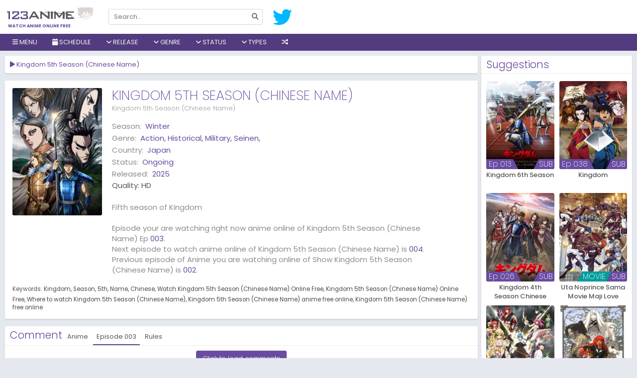

--- FILE ---
content_type: text/html; charset=UTF-8
request_url: https://w1.123animes.ru/anime/kingdom-5th-season-chinese-name/episode/003
body_size: 12461
content:
<!DOCTYPE html>
<html lang="en-US" data-ts="003">
<head>
   	    <title>Watch Kingdom 5th Season (Chinese Name)</title>
	<meta name="description" content="Watch Kingdom 5th Season (Chinese Name) online, all the latest episodes and download without sign up on 123animes. Fifth season of Kingdom" />
	<meta charset="UTF-8">
	<meta name="robots" content="index, follow" />
	<meta name="revisit-after" content="1 days">
	<meta name="Referrer" content="origin">
	<meta property="og:url" content="https://w1.123animes.ru">
	<meta property="og:title" content="Watch Kingdom 5th Season (Chinese Name)" />
	<meta property="og:description" content="Watch Kingdom 5th Season (Chinese Name) online, all the latest episodes and download without sign up on 123animes. Fifth season of Kingdom" />
	<meta property="og:site_name" content="123animes" />
	<meta property="og:type" content="website" />
	<meta property="og:locale" content="en_US">
		<meta property="og:image" content="https://w1.123animes.ru/imgs/poster/kingdom-5th-season-chinese-name.jpg" />
	<meta name="twitter:image" content="https://w1.123animes.ru/imgs/poster/kingdom-5th-season-chinese-name.jpg" />
		<meta property="og:image:width" content="650" />
	<meta property="og:image:height" content="350" />
	<meta property="og:image:type" content="image/jpeg" />
	<meta property="og:site_name" content="123animes" />
	<meta name="viewport" content="width=device-width, initial-scale=1.0, maximum-scale=1.0, user-scalable=no" />
	<meta http-equiv="content-language" content="en" />
	<meta property="fb:admins" content="{fb:admins}" />
	<meta property="fb:app_id" content="{fb:admins}" />
	<meta name="twitter:card" content="summary" />
	<meta name="twitter:description" content="Watch Kingdom 5th Season (Chinese Name) online, all the latest episodes and download without sign up on 123animes. Fifth season of Kingdom" />
	<meta name="twitter:title" content="Watch Kingdom 5th Season (Chinese Name)" />
    <link rel="apple-touch-icon" sizes="180x180" href="/assets/favicons/apple-touch-icon.png">
	<meta name="apple-mobile-web-app-capable" content="yes" />
	<meta name="apple-mobile-web-app-status-bar-style" content="black" />
	<meta name="mobile-web-app-capable" content="yes" />
	<meta name="msvalidate.01" content="2D1702E0C116BA1277E8E539E10A1CF5">
	<meta name="msvalidate.01" content="DFD9857CCD13BEF6C4D02A4D8A8E2B7E" />
		<base href="/">
	    <link href="/assets/favicons/favicon.png" type="image/x-icon" rel="shortcut icon">
    <link rel="icon" type="image/png" href="/assets/favicons/favicon-32x32.png" sizes="32x32">
    <link rel="icon" type="image/png" href="/assets/favicons/favicon-16x16.png" sizes="16x16">
    <link rel="manifest" href="/assets/manifest.json">
    <link rel="mask-icon" href="/assets/favicons/safari-pinned-tab.svg" color="#5bbad5">
    <link rel="stylesheet" href="/assets/all.css?v=0.0.0.0.0.8">
		<link rel="stylesheet" href="https://code.jquery.com/ui/1.12.1/themes/base/jquery-ui.css">
	    <script type="application/ld+json">
        {
          "@context": "http://schema.org",
          "@type": "WebSite",
          "url": "https://w1.123animes.ru/",
          "potentialAction": {
            "@type": "SearchAction",
            "target": "https://w1.123animes.ru/search?keyword={keyword}",
            "query-input": "required name=keyword"
          }
        }
    </script>
	<style>
	 
	
	@media screen and (min-width:1670px) {
    .film-list .item {
	width: 14.2%;
    }
    }
	@media screen and (min-width: 1670px){
	.film-list .sb {
		width: 50%;
	}
	}
	a.btn-letter.active {
    background: #694ba157!important;
	}
	 
	</style>
	<script type="text/javascript">
	setTimeout(function(){
  var wpse326013 = document.createElement('link');
  wpse326013.rel = 'stylesheet';
  wpse326013.href = 'https://cdnjs.cloudflare.com/ajax/libs/font-awesome/6.2.1/css/all.min.css';
  wpse326013.type = 'text/css';
  var godefer = document.getElementsByTagName('link')[0];
  godefer.parentNode.insertBefore(wpse326013, godefer);
  var wpse326013_2 = document.createElement('link');
  wpse326013_2.rel = 'stylesheet';
  wpse326013_2.href = 'https://fonts.googleapis.com/css2?family=Poppins:wght@200;300;400;500;600;700&display=swap';
  wpse326013_2.type = 'text/css';
  var godefer2 = document.getElementsByTagName('link')[0];
  godefer2.parentNode.insertBefore(wpse326013_2, godefer2);
  }, 500);
</script>
<noscript>
  <link rel="stylesheet" type="text/css" href="https://cdnjs.cloudflare.com/ajax/libs/font-awesome/6.2.1/css/all.min.css" />
  <link rel="stylesheet" type="text/css" href="https://fonts.googleapis.com/css2?family=Poppins:wght@200;300;400;500;600;700&display=swap" />
</noscript>
</head>

<body class=" watch"> 
        <style>
.schedulelist a{color:#a390c6!important;}
</style>
<div id="coverlight" style="z-index:8"></div>
    <div id="wrapper">
         <div id="header">
            <div class="head">
                <div class="container" style="width:100%!important;max-width:100%!important;">
				<div style="position:relative;margin-left:-13px;" class="mobile-control">
                    <div class="menu control" data-type="toggle" data-target=".nav"> <i class="fa fa-bars"></i> </div>
                </div>
                    <div id="logo"><a href="https://w1.123animes.ru">Watch anime online free</a></div>
                    <form id="search" autocomplete="off" action="search">
                        <div class="mobile-control"> <button type="button" data-type="close" data-target="#search" class="control close">×</button> </div>
                        <div class="inner"> <input type="text"  name="keyword" placeholder="Search..." data-suggestion="#search .suggestions" data-autocomplete="true" autocomplete="off"> <button type="submit"> <i class="fa fa-search"></i> </button> </div>
                        <div class="suggestions"
                            style="display: none"></div>
                    </form>
                    <div id="social">
                        <a title="Follow us on Twitter" href="https://twitter.com/123Anime_Trust" target="_blank" rel="nofollow"> <i class="fab fa-twitter"></i> </a>
                        </div>
                    <div id="sign"> </div>
                </div>
                <div class="mobile-control">
                    <div class="search control" data-type="toggle" data-target="#search"> <i class="fa fa-search"></i> </div>
                    <div class="sign control" data-type="toggle" data-user="true" data-target="#sign"> <i class="fa fa-user"></i> </div>
                </div>
            </div>
            <div class="nav">
                <div class="mobile-control"> <button type="button" data-type="close" data-target=".nav" class="control close">×</button> </div>
                <div class="container" style="width:100%!important;max-width:100%!important;">
                    <ul id="menu">
					<li> <a><i class="fa fa-bars"></i> Menu</a>
                    <ul class="sub c1">
					<li><a href="/home">Home</a></li>
					<li><a href="/filter">Filter</a></li>
                    <li> <a href="/all-anime-shows">All Shows</a> </li>
                    <li> <a href="/az-all-anime/all">A-Z Anime</a> </li>
                    <li> <a href="/japanese-anime">Japanese</a> </li>
                    <li> <a href="/chinese-anime">Chinese</a> </li>
                    <li> <a href="/subbed-anime">Subbed</a> </li>
                    <li> <a href="/dubbed-anime">Dubbed</a> </li>
					<li class="item tip" title="123Anime News" data-original-title="Get Latest Anime News"> <a href="/news"><i class="fa fa-newspaper"></i> News</a></li>
					<li> <a href="/proxy/">Proxy</a> </li>
                    </ul>
                    </li>
                        
 <li> <a onclick="showschedulemenu('','anime')"><i class="fa fa-calendar"></i> Schedule</a></li>
 <li> <a><i class="fa fa-angle-down"></i> Release</a>
<ul class="sub">
<li> <a href="/release/2026" title="2026">2026</a> </li>
<li> <a href="/release/2025" title="2025">2025</a> </li>
<li> <a href="/release/2024" title="2024">2024</a> </li>
<li> <a href="/release/2023" title="2023">2023</a> </li>
<li> <a href="/release/2022" title="2022">2022</a> </li>
<li> <a href="/release/2021" title="2021">2021</a> </li>
<li> <a href="/release/2020" title="2020">2020</a> </li>
<li> <a href="/release/2019" title="2019">2019</a> </li>
<li> <a href="/release/2018" title="2018">2018</a> </li>
<li> <a href="/release/2017" title="2017">2017</a> </li>
<li> <a href="/release/2016" title="2016">2016</a> </li>
<li> <a href="/release/2015" title="2015">2015</a> </li>
<li> <a href="/release/2014" title="2014">2014</a> </li>
<li> <a href="/release/2013" title="2013">2013</a> </li>
<li> <a href="/release/2012" title="2012">2012</a> </li>
<li> <a href="/release/2011" title="2011">2011</a> </li>
<li> <a href="/release/2010" title="2010">2010</a> </li>
<li> <a href="/release/2009" title="2009">2009</a> </li>
<li> <a href="/release/2008" title="2008">2008</a> </li>
<li> <a href="/release/2007" title="2007">2007</a> </li>
<li> <a href="/release/2006" title="2006">2006</a> </li>
<li> <a href="/release/2005" title="2005">2005</a> </li>
<li> <a href="/release/2004" title="2004">2004</a> </li>
<li> <a href="/release/2003" title="2003">2003</a> </li>
<li> <a href="/release/2002" title="2002">2002</a> </li>
<li> <a href="/release/2001" title="2001">2001</a> </li>
<li> <a href="/release/2000" title="2000">2000</a> </li>
<li> <a href="/release/1999" title="1999">1999</a> </li>
<li> <a href="/release/1998" title="1998">1998</a> </li>
<li> <a href="/release/1997" title="1997">1997</a> </li>
<li> <a href="/release/1996" title="1996">1996</a> </li>
<li> <a href="/release/1995" title="1995">1995</a> </li>
<li> <a href="/release/1994" title="1994">1994</a> </li>
<li> <a href="/release/1993" title="1993">1993</a> </li>
<li> <a href="/release/1992" title="1992">1992</a> </li>
<li> <a href="/release/1991" title="1991">1991</a> </li>
<li> <a href="/release/1990" title="1990">1990</a> </li>
<li> <a href="/release/1989" title="1989">1989</a> </li>
<li> <a href="/release/1988" title="1988">1988</a> </li>
<li> <a href="/release/1987" title="1987">1987</a> </li>
<li> <a href="/release/1986" title="1986">1986</a> </li>
<li> <a href="/release/1985" title="1985">1985</a> </li>
<li> <a href="/release/1984" title="1984">1984</a> </li>
<li> <a href="/release/1983" title="1983">1983</a> </li>
<li> <a href="/release/1982" title="1982">1982</a> </li>
<li> <a href="/release/1981" title="1981">1981</a> </li>
<li> <a href="/release/1980" title="1980">1980</a> </li>
<li> <a href="/release/1979" title="1979">1979</a> </li>
<li> <a href="/release/1978" title="1978">1978</a> </li>
<li> <a href="/release/1977" title="1977">1977</a> </li>
<li> <a href="/release/1976" title="1976">1976</a> </li>
<li> <a href="/release/1975" title="1975">1975</a> </li>
<li> <a href="/release/1974" title="1974">1974</a> </li>
<li> <a href="/release/1973" title="1973">1973</a> </li>
<li> <a href="/release/1972" title="1972">1972</a> </li>
<li> <a href="/release/1971" title="1971">1971</a> </li>
<li> <a href="/release/1970" title="1970">1970</a> </li>
<li> <a href="/release/1969" title="1969">1969</a> </li>
<li> <a href="/release/1968" title="1968">1968</a> </li>
<li> <a href="/release/1967" title="1967">1967</a> </li>
<li> <a href="/release/1965" title="1965">1965</a> </li>
<li> <a href="/release/1963" title="1963">1963</a> </li>
<li> <a href="/release/1961" title="1961">1961</a> </li>
<li> <a href="/release/1960" title="1960">1960</a> </li>
<li> <a href="/release/1959" title="1959">1959</a> </li>
<li> <a href="/release/1958" title="1958">1958</a> </li>
                            </ul>	
							 </li>
							 <li> <a><i class="fa fa-angle-down"></i> Genre</a>
<ul class="sub">
<li> <a href="/genere/Action" title="Action">Action</a> </li>
<li> <a href="/genere/Adventure" title="Adventure">Adventure</a> </li>
<li> <a href="/genere/Cars" title="Cars">Cars</a> </li>
<li> <a href="/genere/Comedy" title="Comedy">Comedy</a> </li>
<li> <a href="/genere/Dementia" title="Dementia">Dementia</a> </li>
<li> <a href="/genere/Demons" title="Demons">Demons</a> </li>
<li> <a href="/genere/Drama" title="Drama">Drama</a> </li>
<li> <a href="/genere/Dub" title="Dub">Dub</a> </li>
<li> <a href="/genere/Ecchi" title="Ecchi">Ecchi</a> </li>
<li> <a href="/genere/Fantasy" title="Fantasy">Fantasy</a> </li>
<li> <a href="/genere/Game" title="Game">Game</a> </li>
<li> <a href="/genere/Harem" title="Harem">Harem</a> </li>
<li> <a href="/genere/Historical" title="Historical">Historical</a> </li>
<li> <a href="/genere/Horror" title="Horror">Horror</a> </li>
<li> <a href="/genere/Josei" title="Josei">Josei</a> </li>
<li> <a href="/genere/Kids" title="Kids">Kids</a> </li>
<li> <a href="/genere/Magic" title="Magic">Magic</a> </li>
<li> <a href="/genere/Martial Arts" title="Martial Arts">Martial Arts</a> </li>
<li> <a href="/genere/Mecha" title="Mecha">Mecha</a> </li>
<li> <a href="/genere/Military" title="Military">Military</a> </li>
<li> <a href="/genere/Music" title="Music">Music</a> </li>
<li> <a href="/genere/Mystery" title="Mystery">Mystery</a> </li>
<li> <a href="/genere/Parody" title="Parody">Parody</a> </li>
<li> <a href="/genere/Police" title="Police">Police</a> </li>
<li> <a href="/genere/Psychological" title="Psychological">Psychological</a> </li>
<li> <a href="/genere/Romance" title="Romance">Romance</a> </li>
<li> <a href="/genere/Samurai" title="Samurai">Samurai</a> </li>
<li> <a href="/genere/School" title="School">School</a> </li>
<li> <a href="/genere/Sci-Fi" title="Sci-Fi">Sci-Fi</a> </li>
<li> <a href="/genere/Seinen" title="Seinen">Seinen</a> </li>
<li> <a href="/genere/Shoujo" title="Shoujo">Shoujo</a> </li>
<li> <a href="/genere/Shoujo Ai" title="Shoujo Ai">Shoujo Ai</a> </li>
<li> <a href="/genere/Shounen" title="Shounen">Shounen</a> </li>
<li> <a href="/genere/Shounen Ai" title="Shounen Ai">Shounen Ai</a> </li>
<li> <a href="/genere/Slice of Life" title="Slice of Life">Slice of Life</a> </li>
<li> <a href="/genere/Space" title="Space">Space</a> </li>
<li> <a href="/genere/Sports" title="Sports">Sports</a> </li>
<li> <a href="/genere/Super Power" title="Super Power">Super Power</a> </li>
<li> <a href="/genere/Supernatural" title="Supernatural">Supernatural</a> </li>
<li> <a href="/genere/Thriller" title="Thriller">Thriller</a> </li>
<li> <a href="/genere/Vampire" title="Vampire">Vampire</a> </li>
<li> <a href="/genere/Yaoi" title="Yaoi">Yaoi</a> </li>
<li> <a href="/genere/Yuri" title="Yuri">Yuri</a> </li>
                            </ul>	
							 </li>
                        <li> <a><i class="fa fa-angle-down"></i> Status</a>
						<ul class="sub c1">
						<li> <a href="/status/ongoing">Ongoing</a> </li>
						<li> <a href="/status/completed">Finished</a> </li>
						<li> <a href="/status/upcoming">Upcoming</a> </li>
						</ul>
						</li>
                        <li> <a><i class="fa fa-angle-down"></i> Types</a>
                            <ul class="sub c1">
                                <li> <a href="/type/tv series">TV Series</a> </li>
                                <li> <a href="/type/movies">Movies</a> </li>
                                <li> <a href="/type/ona">ONA</a> </li>
                                <li> <a href="/type/ova">OVA</a> </li>
                                <li> <a href="/type/special">Special</a> </li>
                            </ul>
                        </li>
						<!--<a data-toggle="modal" href="/#pop-request">Request</a>-->
						                        <li class="item tip" title="" data-original-title="Get random anime 10 Sec">
                        <a href="/random"><i class="fa fa-random"></i></a> </li>
                    </ul>
                </div>
            </div>
        </div>
		        <div id="body">
            <div class="container" id="body-container" style="width:100%!important;max-width:100%!important;">
               
                <div id="main" style="width:100%;margin-right:-305px;padding-right:310px;float:left;">
                    <div class="content">
										   <div id="resize" class="widget player">
                            <div class="widget-title">
                                <h1 class="title" data-jtitle="Kingdom 5th Season (Chinese Name)"><i class="fa fa-play"></i> Kingdom 5th Season (Chinese Name)</h1></div>
                       					  </div>
                        <div class="widget guide hidden">
                            <div class="widget-body">
                                <p>You can also use the keyboard shortcuts to control the player</p>
                                <p class="text-muted">Note: These shortcuts only works with our main server and external servers that support the standard.</p>
                                <div><button class="btn btn-xs btn-primary">Space</button> Toggle play/pause the player</div>
                                <div><button class="btn btn-xs btn-primary">M</button> Toggle mute/Unmute video volume</div>
                                <div><button class="btn btn-xs btn-primary"><i class="fas fa-caret-up"></i>&nbsp;&nbsp;&nbsp;<i class="fas fa-caret-down"></i></button> Increase and decrease volume by 10%</div>
                                <div><button class="btn btn-xs btn-primary"><i class="fas fa-caret-left"></i>&nbsp;&nbsp;&nbsp;<i class="fas fa-caret-right"></i></button> Seek forward and backward by 5 seconds</div>
                                <div><button class="btn btn-xs btn-primary">0-9</button> Fast seek to x% of the video</div>
                                <div><button class="btn btn-xs btn-primary">F</button> Enter or exit fullscreen</div>
                                <div><button class="btn btn-xs btn-primary">J</button> Seek backward by 90 seconds</div>
                                <div><button class="btn btn-xs btn-primary">L</button> Seek forward by 90 seconds</div>
                                <div><button class="btn btn-xs btn-primary">B</button> Backward an episode</div>
                                <div><button class="btn btn-xs btn-primary">N</button> Forward an episode</div>
                            </div>
                        </div>
                        <div class="widget socials hidden" data-url="https://w1.123animes.ru/anime/kingdom-5th-season-chinese-name">
                            <div class="widget-body text-center">
                                <p>Share anime with your friends!</p>
                                <div class="tip" data-original-title="Share on Facebook!" data-type="facebook"> <i class="fab fa-facebook"></i> </div>
                                <div class="tip" data-original-title="Share on Twitter!" data-type="twitter"> <i class="fab fa-twitter"></i> </div>
								<a title="Share on Gmail" href="https://mail.google.com/mail/u/0/?fs=1&to&su=Watch Kingdom 5th Season (Chinese Name) On 123animes&body=https://w1.123animes.ru/anime/kingdom-5th-season-chinese-name/episode/003&ui=2&tf=cm" target="_blank" rel="nofollow"> <i class="fab fa-google"></i> </a>
                        <a title="Share on Whatsapp" href="https://api.whatsapp.com/send?text=Watch Kingdom 5th Season (Chinese Name) On 123animes https://w1.123animes.ru/anime/kingdom-5th-season-chinese-name/episode/003" target="_blank" rel="nofollow"> <i class="fab fa-whatsapp"></i> </a>
						
                            </div>
                        </div>
                        <div id="servers-container" data-id="kingdom-5th-season-chinese-name" data-bind-api="#player" data-epid="" data-epname=""> </div>
										  <div class="widget info">
                            <div class="widget-body">
                                <div class="row">
                                    <div class="thumb col-md-5 hidden-sm hidden-xs" style=" width:200px;display: block;"> 
									<img src="/imgs/poster/kingdom-5th-season-chinese-name.jpg" alt="Kingdom 5th Season (Chinese Name)"> 
									</div>
                                    <div class="info col-md-19">
                                        <div class="head">
                                            <div class="c1">
                                                <h2 class="title" data-jtitle="Kingdom 5th Season (Chinese Name)">Kingdom 5th Season (Chinese Name)</h2>
                                                <p class="alias">Kingdom 5th Season (Chinese Name)</p>
                                            </div>
											                                           </div>
                                        <div class="clearfix"></div>
                                        <div class="row anxmnx">
                                            <dl class="meta col-sm-12"> 
																							<dt>Season:</dt>
                                                <dd><a href="/seasons/winter-2024-anime">Winter</a></dd>
																								<dt>Genre:</dt>
                                                <dd> <a href="/genere/Action" title="Action">Action</a>, <a href="/genere/Historical" title="Historical">Historical</a>, <a href="/genere/Military" title="Military">Military</a>, <a href="/genere/Seinen" title="Seinen">Seinen</a>,  </dd> 
																								<dt>Country:</dt>
                                                <dd> <a href="/japanese-anime" title="Japan">Japan</a> </dd> 
												<dt>Status:</dt>
                                                <dd> <a href="/status/ongoing" title="ongoing">Ongoing</a> </dd> 
												<dt>Released:</dt>
                                                <dd> <a href="/release/2025" title="2025">2025</a> </dd> 
												<div>Quality: <span><span class="quality">HD</span></div>
                                            </dl>
                                        </div>
                                        <div class="desc">Fifth season of Kingdom<br><br>
										Episode your are watching right now anime online of Kingdom 5th Season (Chinese Name) Ep <a href="/anime/kingdom-5th-season-chinese-name/episode/003">003</a>. <br>Next episode to watch anime online of Kingdom 5th Season (Chinese Name) is <a href="/anime/kingdom-5th-season-chinese-name/episode/004">004</a>. <br>Previous episode of Anime you are watching online of Show Kingdom 5th Season (Chinese Name) is <a href="/anime/kingdom-5th-season-chinese-name/episode/002">002</a>.										</div>
                                    </div>
                                </div>
                                <div class="row">
                                    <div class="col-xs-24">
										<div id="tags" class="anxmxtags"> <label>Keywords:</label> <a href="https://w1.123animes.ru/search?keyword=kingdom" rel="tag">Kingdom</a> <a href="https://w1.123animes.ru/search?keyword=season" rel="tag">Season</a> <a href="https://w1.123animes.ru/search?keyword=5th" rel="tag">5th</a> <a href="https://w1.123animes.ru/search?keyword=name" rel="tag">Name</a> <a href="https://w1.123animes.ru/search?keyword=chinese" rel="tag">Chinese</a> <a href="https://w1.123animes.ru/search?keyword=Kingdom 5th Season (Chinese Name)" rel="tag">Watch Kingdom 5th Season (Chinese Name) Online Free</a> <a href="https://w1.123animes.ru/search?keyword=Kingdom 5th Season (Chinese Name)" rel="tag">Kingdom 5th Season (Chinese Name) Online Free</a> <a href="https://w1.123animes.ru/search?keyword=Kingdom 5th Season (Chinese Name)" rel="tag">Where to watch Kingdom 5th Season (Chinese Name)</a> <a href="https://w1.123animes.ru/search?keyword=Kingdom 5th Season (Chinese Name)" rel="tag">Kingdom 5th Season (Chinese Name) anime free online</a> <a href="https://w1.123animes.ru/search?keyword=Kingdom 5th Season (Chinese Name)" rel="tag">Kingdom 5th Season (Chinese Name) free online</a>  </div>
                                    </div>
                                </div>
                            </div>
                        </div>
                        <div class="widget comment" data-id="kingdom-5th-season-chinese-name" data-base-url="https://w1.123animes.ru/anime/kingdom-5th-season-chinese-name" data-bind-api="#player">
                            <div class="widget-title"> <span class="title">Comment</span> <span class="tabs" data-target=".widget.comment .content"> <span class="tab" id="anime-comment" data-name="comment">Anime</span> <span class="tab active" id="episode-comment" data-name="comment">Episode <span>003</span></span>
                                <span class="tab" data-name="rules">Rules</span> </span>
                            </div>
                            <div class="widget-body">
                                <div class="content" data-name="comment">
                                    <div id="disqus_thread"> </div>
                                    <script>
                                        var disqus_config = function () {
                                            this.page.identifier = 'kingdom-5th-season-chinese-name/';
                                            this.page.url = 'https://w1.123animes.ru/anime/kingdom-5th-season-chinese-name/episode/';
                                        };
                                        var loadDisqusJs = function() {
                                            var d = document, s = d.createElement('script');
                                            s.src = 'https://9animes.disqus.com/embed.js';
                                            s.setAttribute('data-timestamp', +new Date());
                                            (d.head || d.body).appendChild(s);
                            
                                            $('#load-comment').remove();
                                        };
                                    </script>
                                    <div class="text-center" id="load-comment"> <button class="btn btn-primary" onclick="loadDisqusJs();">Click to load comments</button> </div>
                                </div>
                                <div class="content hidden" data-name="rules">
                                    <ul>
                                        <li> <span class="rule">Flagging</span>
                                            <p>- If you see anyone violating the rules, please use the report button ("mark as inappropriate"). Disliking an opinion is not a valid reason for flagging.</p>
                                        </li>
                                        <li> <span class="rule">Spoilers</span>
                                            <p>- <b>Do not post them!</b> It doesn't matter if someone asked for them, or not - it will still result in a warning and/or a ban. Comments containing intentional and unprovoked spoilers (posts like "X is the
                                                Beast Titan" "X is Y's brother") that are clearly not theories or guesses will result in an instant ban.</p>
                                            <p>- Pointless text/text that can be identifiable as spoliers such as "Everyone dies" or "Han shot first!" is not allowed. We are not Meme Central nor do we want to be.</p>
                                            <p>- If you want to discuss future episodes, we have a channel dedicated to spoilers on our Discord.</p>
                                        </li>
                                        <li> <span class="rule">Stay On Topic!</span>
                                            <p>- One way or another, keep comments related to the anime at hand or about 123animes in general.</p>
                                        </li>
                                        <li> <span class="rule">Flaming / Swearing</span>
                                            <p>- While swearing is allowed (unless really excessive), do not direct it at other users. In any way, do not start or participate in any flame wars. Flag comments violating this rule and we will deal with them
                                                accordingly.</p>
                                        </li>
                                        <li> <span class="rule">Self-Promoting / Advertising</span>
                                            <p>- While it is okay to mention other anime/manga websites, do not deliberately advertise them.</p>
                                            <p>- These types of Youtube videos will not be tolerated:
                                                <ul>
                                                    <li>Non anime related
                                                        <ul>
                                                            <li>"Anime Rant" videos will be removed since we have no way of confirm whether it's for self-promoting or no.</li>
                                                        </ul>
                                                    </li>
                                                </ul>
                                            </p>
                                            <p>- Also, comments are not an advertising board!
                                                <ul>
                                                    <li>Comments containing just links with no text will usually be removed, unless they're an answer to another comment.
                                                        <ul>
                                                            <li>Any links leading to viruses/phishing sites/etc are forbidden.</li>
                                                        </ul>
                                                    </li>
                                                </ul>
                                            </p>
                                        </li>
                                        <li> <span class="rule">NSFW</span>
                                            <p>- NSFW images are restricted for NSFW anime. If the anime you are on is not NSFW, then NSFW is not allowed. NSFW in this case, refers to ecchi. No hentai is allowed in any case.</p>
                                        </li>
                                        <li> <span class="rule">Profile Pictures</span>
                                            <p>- Comments made by users with NSFW profile pictures may be removed, depending on the contents of the picture. Slight ecchi/fanservice is allowed but hentai is not.</p>
                                        </li>
                                        <li> <span class="rule">Posting Pictures</span>
                                            <p>- Limit comments to a maximum of 3 images or less.</p>
                                            <p>- Memes are allowed to the extent of:
                                                <ul>
                                                    <li>They are on-topic and relevant(Anime related).</li>
                                                    <li>They do not spoil anything in the current or future episodes.</li>
                                                    <li>They do not contain questionable content (ex: Hentai)</li>
                                                </ul>
                                            </p>
                                        </li>
                                        <li> <span class="rule">Most Importantly: Use Common Sense!</span>
                                            <p>- If you think you'll get in trouble for what you're about to do, don't do it.</p>
                                        </li>
                                        <li> <span class="rule">Moderation</span>
                                            <p>- A moderator's verdict is final and arguing with them will only cause further punishment.
                                               
                                            </p>
                                        </li>
                                    </ul>
                                </div>
                            </div>
                        </div>
						                </div>
            </div>
	<div id="sidebar" style="float:right;width:303px;position:relative;z-index:1;">
<div class="widget">
 <div class="widget-title"><span class="title">Suggestions</span></div>
 <div class="widget-body">
     <div class="list-film">
         <div class="film-list">
	<div class="item sb">
        <div class="inner">
            <a href="/anime/kingdom-6th-season" class="poster" data-tip="ajax/film/tooltip/kingdom-6th-season/013"> 
										<img alt="Kingdom 6th Season" src="/imgs/poster/no_poster.png" data-src="/imgs/poster/kingdom-6th-season.jpg" class="lazyload" />
							                <div class="status">
                   <span class="sub">SUB</span>				   <span class="bar"></span>
                    <div class="ep"> Ep 013 </div>                </div>
            </a> <a href="/anime/kingdom-6th-season" data-jtitle="Kingdom 6th Season" class="name">Kingdom 6th Season</a> </div>
    </div>
	<div class="item sb">
        <div class="inner">
            <a href="/anime/kingdom" class="poster" data-tip="ajax/film/tooltip/kingdom/038"> 
										<img alt="Kingdom" src="/imgs/poster/no_poster.png" data-src="/imgs/poster/kingdom.jpg" class="lazyload" />
							                <div class="status">
                   <span class="sub">SUB</span>				   <span class="bar"></span>
                    <div class="ep"> Ep 038 </div>                </div>
            </a> <a href="/anime/kingdom" data-jtitle="Kingdom" class="name">Kingdom</a> </div>
    </div>
	<div class="item sb">
        <div class="inner">
            <a href="/anime/kingdom-4th-season-chinese-name" class="poster" data-tip="ajax/film/tooltip/kingdom-4th-season-chinese-name/026"> 
										<img alt="Kingdom 4th Season Chinese Name" src="/imgs/poster/no_poster.png" data-src="/imgs/poster/kingdom-4th-season-chinese-name.jpg" class="lazyload" />
							                <div class="status">
                   <span class="sub">SUB</span>				   <span class="bar"></span>
                    <div class="ep"> Ep 026 </div>                </div>
            </a> <a href="/anime/kingdom-4th-season-chinese-name" data-jtitle="Kingdom 4th Season Chinese Name" class="name">Kingdom 4th Season Chinese Name</a> </div>
    </div>
	<div class="item sb">
        <div class="inner">
            <a href="/anime/uta-noprince-sama-movie-maji-love-kingdom" class="poster" data-tip="ajax/film/tooltip/uta-noprince-sama-movie-maji-love-kingdom/001"> 
										<img alt="Uta Noprince Sama Movie Maji Love Kingdom" src="/imgs/poster/no_poster.png" data-src="/imgs/poster/uta-noprince-sama-movie-maji-love-kingdom.jpg" class="lazyload" />
							                <div class="status">
                   <span class="sub">SUB</span><span class="movie">Movie</span>				   <span class="bar"></span>
                                    </div>
            </a> <a href="/anime/uta-noprince-sama-movie-maji-love-kingdom" data-jtitle="Uta Noprince Sama Movie Maji Love Kingdom" class="name">Uta Noprince Sama Movie Maji Love Kingdom</a> </div>
    </div>
	<div class="item sb">
        <div class="inner">
            <a href="/anime/magi-the-kingdom-of-magic-dub" class="poster" data-tip="ajax/film/tooltip/magi-the-kingdom-of-magic-dub/025"> 
										<img alt="Magi The Kingdom Of Magic" src="/imgs/poster/no_poster.png" data-src="/imgs/poster/magi-the-kingdom-of-magic-dub.jpg" class="lazyload" />
							                <div class="status">
                   <span class="dub">DUB</span>				   <span class="bar"></span>
                    <div class="ep"> Ep 025 </div>                </div>
            </a> <a href="/anime/magi-the-kingdom-of-magic-dub" data-jtitle="Magi The Kingdom Of Magic" class="name">Magi The Kingdom Of Magic</a> </div>
    </div>
	<div class="item sb">
        <div class="inner">
            <a href="/anime/the-twelve-kingdoms" class="poster" data-tip="ajax/film/tooltip/the-twelve-kingdoms/045"> 
										<img alt="The Twelve Kingdoms" src="/imgs/poster/no_poster.png" data-src="/imgs/poster/the-twelve-kingdoms.jpg" class="lazyload" />
							                <div class="status">
                   <span class="sub">SUB</span>				   <span class="bar"></span>
                    <div class="ep"> Ep 045 </div>                </div>
            </a> <a href="/anime/the-twelve-kingdoms" data-jtitle="The Twelve Kingdoms" class="name">The Twelve Kingdoms</a> </div>
    </div>
	<div class="item sb">
        <div class="inner">
            <a href="/anime/crayon-shin-chan-movie-28-gekitotsu-rakuga-kingdom-to-hobo-yonin-no-yuusha" class="poster" data-tip="ajax/film/tooltip/crayon-shin-chan-movie-28-gekitotsu-rakuga-kingdom-to-hobo-yonin-no-yuusha/001"> 
										<img alt="Crayon Shin Chan Movie 28 Gekitotsu Rakuga Kingdom To Hobo Yonin No Yuusha" src="/imgs/poster/no_poster.png" data-src="/imgs/poster/crayon-shin-chan-movie-28-gekitotsu-rakuga-kingdom-to-hobo-yonin-no-yuusha.jpg" class="lazyload" />
							                <div class="status">
                   <span class="sub">SUB</span><span class="movie">Movie</span>				   <span class="bar"></span>
                                    </div>
            </a> <a href="/anime/crayon-shin-chan-movie-28-gekitotsu-rakuga-kingdom-to-hobo-yonin-no-yuusha" data-jtitle="Crayon Shin Chan Movie 28 Gekitotsu Rakuga Kingdom To Hobo Yonin No Yuusha" class="name">Crayon Shin Chan Movie 28 Gekitotsu Rakuga Kingdom To Hobo Yonin No Yuusha</a> </div>
    </div>
	<div class="item sb">
        <div class="inner">
            <a href="/anime/kingdom-dub" class="poster" data-tip="ajax/film/tooltip/kingdom-dub/038"> 
										<img alt="Kingdom" src="/imgs/poster/no_poster.png" data-src="/imgs/poster/kingdom-dub.jpg" class="lazyload" />
							                <div class="status">
                   <span class="dub">DUB</span>				   <span class="bar"></span>
                    <div class="ep"> Ep 038 </div>                </div>
            </a> <a href="/anime/kingdom-dub" data-jtitle="Kingdom" class="name">Kingdom</a> </div>
    </div>
 
         <div class="clearfix"></div>
     </div>
 </div>
     </div>
 </div><div class="widget ranking">
<div class="widget-title"> 
<span class="title">Top Anime</span> 
<span class="tabs" data-target=".widget.ranking .content">
<span class="tab active" data-name="day">Day</span> 
<span class="tab" data-name="week">Week</span> 
<span class="tab" data-name="month">Month</span>
</span>
</div>
<div class="widget-body">
					<div class="content" data-name="day" style="display: block;">
										<div class="item"> 
                    <a href="/anime/aoki-hagane-no-arpeggio-ars-nova-cadenza" class="thumb tooltipstered" data-tip="ajax/film/tooltip/aoki-hagane-no-arpeggio-ars-nova-cadenza/001"> <img class="lazyload" src="/imgs/poster/no_poster.jpg" data-src="/imgs/poster/aoki-hagane-no-arpeggio-ars-nova-cadenza.jpg" alt="Aoki Hagane No Arpeggio Ars Nova Cadenza"> </a>
                    <div class="info">
                    <a href="/anime/aoki-hagane-no-arpeggio-ars-nova-cadenza" data-jtitle="" class="name">Aoki Hagane No Arpeggio Ars Nova Cadenza</a>
                        					<p> <span class="tip" title="" data-original-title="Latest Episode"><i class="fa fa-tv"></i> Ep 001</span></p>
					</div>
                </div>
											<div class="item"> 
                    <a href="/anime/youkoso-jitsuryoku-shijou-shugi-no-kyoushitsu-e-3rd-season-dub" class="thumb tooltipstered" data-tip="ajax/film/tooltip/youkoso-jitsuryoku-shijou-shugi-no-kyoushitsu-e-3rd-season-dub/013"> <img class="lazyload" src="/imgs/poster/no_poster.jpg" data-src="/imgs/poster/youkoso-jitsuryoku-shijou-shugi-no-kyoushitsu-e-3rd-season-dub.jpg" alt="Youkoso Jitsuryoku Shijou Shugi No Kyoushitsu E 3rd Season Dub"> </a>
                    <div class="info">
                    <a href="/anime/youkoso-jitsuryoku-shijou-shugi-no-kyoushitsu-e-3rd-season-dub" data-jtitle="" class="name">Youkoso Jitsuryoku Shijou Shugi No Kyoushitsu E 3rd Season Dub</a>
                        					<p> <span class="tip" title="" data-original-title="Latest Episode"><i class="fa fa-tv"></i> Ep 013</span></p>
					</div>
                </div>
											<div class="item"> 
                    <a href="/anime/kimi-no-suizou-wo-tabetai-dub" class="thumb tooltipstered" data-tip="ajax/film/tooltip/kimi-no-suizou-wo-tabetai-dub/001"> <img class="lazyload" src="/imgs/poster/no_poster.jpg" data-src="/imgs/poster/kimi-no-suizou-wo-tabetai-dub.jpg" alt="Kimi No Suizou Wo Tabetai Dub"> </a>
                    <div class="info">
                    <a href="/anime/kimi-no-suizou-wo-tabetai-dub" data-jtitle="" class="name">Kimi No Suizou Wo Tabetai Dub</a>
                        					<p> <span class="tip" title="" data-original-title="Latest Episode"><i class="fa fa-tv"></i> Ep 001</span></p>
					</div>
                </div>
											<div class="item"> 
                    <a href="/anime/kaette-kita-top-wo-nerae-kagaku-kouza" class="thumb tooltipstered" data-tip="ajax/film/tooltip/kaette-kita-top-wo-nerae-kagaku-kouza/002"> <img class="lazyload" src="/imgs/poster/no_poster.jpg" data-src="/imgs/poster/kaette-kita-top-wo-nerae-kagaku-kouza.jpg" alt="Kaette Kita Top Wo Nerae Kagaku Kouza"> </a>
                    <div class="info">
                    <a href="/anime/kaette-kita-top-wo-nerae-kagaku-kouza" data-jtitle="" class="name">Kaette Kita Top Wo Nerae Kagaku Kouza</a>
                        					<p> <span class="tip" title="" data-original-title="Latest Episode"><i class="fa fa-tv"></i> Ep 002</span></p>
					</div>
                </div>
											<div class="item"> 
                    <a href="/anime/death-note" class="thumb tooltipstered" data-tip="ajax/film/tooltip/death-note/001"> <img class="lazyload" src="/imgs/poster/no_poster.jpg" data-src="/imgs/poster/death-note.jpg" alt="Death Note"> </a>
                    <div class="info">
                    <a href="/anime/death-note" data-jtitle="" class="name">Death Note</a>
                        					<p> <span class="tip" title="" data-original-title="Latest Episode"><i class="fa fa-tv"></i> Ep 001</span></p>
					</div>
                </div>
											<div class="item"> 
                    <a href="/anime/higashi-no-eden-movie-ii-paradise-lost" class="thumb tooltipstered" data-tip="ajax/film/tooltip/higashi-no-eden-movie-ii-paradise-lost/001"> <img class="lazyload" src="/imgs/poster/no_poster.jpg" data-src="/imgs/poster/higashi-no-eden-movie-ii-paradise-lost.jpg" alt="Higashi No Eden Movie Ii Paradise Lost"> </a>
                    <div class="info">
                    <a href="/anime/higashi-no-eden-movie-ii-paradise-lost" data-jtitle="" class="name">Higashi No Eden Movie Ii Paradise Lost</a>
                        					<p> <span class="tip" title="" data-original-title="Latest Episode"><i class="fa fa-tv"></i> Ep 001</span></p>
					</div>
                </div>
											<div class="item"> 
                    <a href="/anime/oomuro-ke-dear-sisters" class="thumb tooltipstered" data-tip="ajax/film/tooltip/oomuro-ke-dear-sisters/001"> <img class="lazyload" src="/imgs/poster/no_poster.jpg" data-src="/imgs/poster/oomuro-ke-dear-sisters.jpg" alt="Oomuro Ke Dear Sisters"> </a>
                    <div class="info">
                    <a href="/anime/oomuro-ke-dear-sisters" data-jtitle="" class="name">Oomuro Ke Dear Sisters</a>
                        					<p> <span class="tip" title="" data-original-title="Latest Episode"><i class="fa fa-tv"></i> Ep 001</span></p>
					</div>
                </div>
											<div class="item"> 
                    <a href="/anime/maou-gakuin-no-futekigousha-shijou-saikyou-no-maou-no-shiso-tensei-shite-shison-tachi-no-gakkou-e-kayou-2nd-season-part-2" class="thumb tooltipstered" data-tip="ajax/film/tooltip/maou-gakuin-no-futekigousha-shijou-saikyou-no-maou-no-shiso-tensei-shite-shison-tachi-no-gakkou-e-kayou-2nd-season-part-2/012"> <img class="lazyload" src="/imgs/poster/no_poster.jpg" data-src="/imgs/poster/maou-gakuin-no-futekigousha-shijou-saikyou-no-maou-no-shiso-tensei-shite-shison-tachi-no-gakkou-e-kayou-2nd-season-part-2.jpg" alt="Maou Gakuin No Futekigousha Shijou Saikyou No Maou No Shiso Tensei Shite Shison Tachi No Gakkou E Kayou 2nd Season Part 2"> </a>
                    <div class="info">
                    <a href="/anime/maou-gakuin-no-futekigousha-shijou-saikyou-no-maou-no-shiso-tensei-shite-shison-tachi-no-gakkou-e-kayou-2nd-season-part-2" data-jtitle="" class="name">Maou Gakuin No Futekigousha Shijou Saikyou No Maou No Shiso Tensei Shite Shison Tachi No Gakkou E Kayou 2nd Season Part 2</a>
                        					<p> <span class="tip" title="" data-original-title="Latest Episode"><i class="fa fa-tv"></i> Ep 012</span></p>
					</div>
                </div>
											<div class="item"> 
                    <a href="/anime/mato-seihei-no-slave" class="thumb tooltipstered" data-tip="ajax/film/tooltip/mato-seihei-no-slave/012"> <img class="lazyload" src="/imgs/poster/no_poster.jpg" data-src="/imgs/poster/mato-seihei-no-slave.jpg" alt="Mato Seihei No Slave"> </a>
                    <div class="info">
                    <a href="/anime/mato-seihei-no-slave" data-jtitle="" class="name">Mato Seihei No Slave</a>
                        					<p> <span class="tip" title="" data-original-title="Latest Episode"><i class="fa fa-tv"></i> Ep 012</span></p>
					</div>
                </div>
											<div class="item"> 
                    <a href="/anime/jujutsu-kaisen-tv-2nd-season" class="thumb tooltipstered" data-tip="ajax/film/tooltip/jujutsu-kaisen-tv-2nd-season/023"> <img class="lazyload" src="/imgs/poster/no_poster.jpg" data-src="/imgs/poster/jujutsu-kaisen-tv-2nd-season.jpg" alt="Jujutsu Kaisen Tv 2nd Season"> </a>
                    <div class="info">
                    <a href="/anime/jujutsu-kaisen-tv-2nd-season" data-jtitle="" class="name">Jujutsu Kaisen Tv 2nd Season</a>
                        					<p> <span class="tip" title="" data-original-title="Latest Episode"><i class="fa fa-tv"></i> Ep 023</span></p>
					</div>
                </div>
						                     </div>
                    
					<div class="content hidden" data-name="week" style="display: block;">
										<div class="item"> 
                    <a href="/anime/oomuro-ke-dear-sisters" class="thumb tooltipstered" data-tip="ajax/film/tooltip/oomuro-ke-dear-sisters/001"> <img class="lazyload" src="/imgs/poster/no_poster.jpg" data-src="/imgs/poster/oomuro-ke-dear-sisters.jpg" alt="Oomuro Ke Dear Sisters"> </a>
                    <div class="info">
                    <a href="/anime/oomuro-ke-dear-sisters" data-jtitle="" class="name">Oomuro Ke Dear Sisters</a>
                        					<p> <span class="tip" title="" data-original-title="Latest Episode"><i class="fa fa-tv"></i> Ep 001</span></p>
					</div>
                </div>
											<div class="item"> 
                    <a href="/anime/gekai-elise-mini-drama" class="thumb tooltipstered" data-tip="ajax/film/tooltip/gekai-elise-mini-drama/012"> <img class="lazyload" src="/imgs/poster/no_poster.jpg" data-src="/imgs/poster/gekai-elise-mini-drama.jpg" alt="Gekai Elise Mini Drama"> </a>
                    <div class="info">
                    <a href="/anime/gekai-elise-mini-drama" data-jtitle="" class="name">Gekai Elise Mini Drama</a>
                        					<p> <span class="tip" title="" data-original-title="Latest Episode"><i class="fa fa-tv"></i> Ep 012</span></p>
					</div>
                </div>
											<div class="item"> 
                    <a href="/anime/long-zu-episode-0" class="thumb tooltipstered" data-tip="ajax/film/tooltip/long-zu-episode-0/001"> <img class="lazyload" src="/imgs/poster/no_poster.jpg" data-src="/imgs/poster/long-zu-episode-0.jpg" alt="Long Zu Episode 0"> </a>
                    <div class="info">
                    <a href="/anime/long-zu-episode-0" data-jtitle="" class="name">Long Zu Episode 0</a>
                        					<p> <span class="tip" title="" data-original-title="Latest Episode"><i class="fa fa-tv"></i> Ep 001</span></p>
					</div>
                </div>
											<div class="item"> 
                    <a href="/anime/kekkon-yubiwa-monogatari-dub" class="thumb tooltipstered" data-tip="ajax/film/tooltip/kekkon-yubiwa-monogatari-dub/012"> <img class="lazyload" src="/imgs/poster/no_poster.jpg" data-src="/imgs/poster/kekkon-yubiwa-monogatari-dub.jpg" alt="Kekkon Yubiwa Monogatari Dub"> </a>
                    <div class="info">
                    <a href="/anime/kekkon-yubiwa-monogatari-dub" data-jtitle="" class="name">Kekkon Yubiwa Monogatari Dub</a>
                        					<p> <span class="tip" title="" data-original-title="Latest Episode"><i class="fa fa-tv"></i> Ep 012</span></p>
					</div>
                </div>
											<div class="item"> 
                    <a href="/anime/kusuriya-no-hitorigoto-dub" class="thumb tooltipstered" data-tip="ajax/film/tooltip/kusuriya-no-hitorigoto-dub/024"> <img class="lazyload" src="/imgs/poster/no_poster.jpg" data-src="/imgs/poster/kusuriya-no-hitorigoto-dub.jpg" alt="Kusuriya No Hitorigoto Dub"> </a>
                    <div class="info">
                    <a href="/anime/kusuriya-no-hitorigoto-dub" data-jtitle="" class="name">Kusuriya No Hitorigoto Dub</a>
                        					<p> <span class="tip" title="" data-original-title="Latest Episode"><i class="fa fa-tv"></i> Ep 024</span></p>
					</div>
                </div>
											<div class="item"> 
                    <a href="/anime/boku-no-kokoro-no-yabai-yatsu-season-2" class="thumb tooltipstered" data-tip="ajax/film/tooltip/boku-no-kokoro-no-yabai-yatsu-season-2/013"> <img class="lazyload" src="/imgs/poster/no_poster.jpg" data-src="/imgs/poster/boku-no-kokoro-no-yabai-yatsu-season-2.jpg" alt="Boku No Kokoro No Yabai Yatsu Season 2"> </a>
                    <div class="info">
                    <a href="/anime/boku-no-kokoro-no-yabai-yatsu-season-2" data-jtitle="" class="name">Boku No Kokoro No Yabai Yatsu Season 2</a>
                        					<p> <span class="tip" title="" data-original-title="Latest Episode"><i class="fa fa-tv"></i> Ep 013</span></p>
					</div>
                </div>
											<div class="item"> 
                    <a href="/anime/mahou-shoujo-ni-akogarete" class="thumb tooltipstered" data-tip="ajax/film/tooltip/mahou-shoujo-ni-akogarete/013"> <img class="lazyload" src="/imgs/poster/no_poster.jpg" data-src="/imgs/poster/mahou-shoujo-ni-akogarete.jpg" alt="Mahou Shoujo Ni Akogarete"> </a>
                    <div class="info">
                    <a href="/anime/mahou-shoujo-ni-akogarete" data-jtitle="" class="name">Mahou Shoujo Ni Akogarete</a>
                        					<p> <span class="tip" title="" data-original-title="Latest Episode"><i class="fa fa-tv"></i> Ep 013</span></p>
					</div>
                </div>
											<div class="item"> 
                    <a href="/anime/shin-no-nakama-ja-nai-to-yuusha-no-party-wo-oidasareta-node-henkyou-de-slow-life-suru-koto-ni-shimashita-2nd-dub" class="thumb tooltipstered" data-tip="ajax/film/tooltip/shin-no-nakama-ja-nai-to-yuusha-no-party-wo-oidasareta-node-henkyou-de-slow-life-suru-koto-ni-shimashita-2nd-dub/012"> <img class="lazyload" src="/imgs/poster/no_poster.jpg" data-src="/imgs/poster/shin-no-nakama-ja-nai-to-yuusha-no-party-wo-oidasareta-node-henkyou-de-slow-life-suru-koto-ni-shimashita-2nd-dub.jpg" alt="Shin No Nakama Ja Nai To Yuusha No Party Wo Oidasareta Node Henkyou De Slow Life Suru Koto Ni Shimashita 2nd Dub"> </a>
                    <div class="info">
                    <a href="/anime/shin-no-nakama-ja-nai-to-yuusha-no-party-wo-oidasareta-node-henkyou-de-slow-life-suru-koto-ni-shimashita-2nd-dub" data-jtitle="" class="name">Shin No Nakama Ja Nai To Yuusha No Party Wo Oidasareta Node Henkyou De Slow Life Suru Koto Ni Shimashita 2nd Dub</a>
                        					<p> <span class="tip" title="" data-original-title="Latest Episode"><i class="fa fa-tv"></i> Ep 012</span></p>
					</div>
                </div>
											<div class="item"> 
                    <a href="/anime/saijaku-tamer-wa-gomi-hiroi-no-tabi-wo-hajimemashita" class="thumb tooltipstered" data-tip="ajax/film/tooltip/saijaku-tamer-wa-gomi-hiroi-no-tabi-wo-hajimemashita/012"> <img class="lazyload" src="/imgs/poster/no_poster.jpg" data-src="/imgs/poster/saijaku-tamer-wa-gomi-hiroi-no-tabi-wo-hajimemashita.jpg" alt="Saijaku Tamer Wa Gomi Hiroi No Tabi Wo Hajimemashita"> </a>
                    <div class="info">
                    <a href="/anime/saijaku-tamer-wa-gomi-hiroi-no-tabi-wo-hajimemashita" data-jtitle="" class="name">Saijaku Tamer Wa Gomi Hiroi No Tabi Wo Hajimemashita</a>
                        					<p> <span class="tip" title="" data-original-title="Latest Episode"><i class="fa fa-tv"></i> Ep 012</span></p>
					</div>
                </div>
											<div class="item"> 
                    <a href="/anime/kingdom-5th-season-chinese-name" class="thumb tooltipstered" data-tip="ajax/film/tooltip/kingdom-5th-season-chinese-name/013"> <img class="lazyload" src="/imgs/poster/no_poster.jpg" data-src="/imgs/poster/kingdom-5th-season-chinese-name.jpg" alt="Kingdom 5th Season Chinese Name"> </a>
                    <div class="info">
                    <a href="/anime/kingdom-5th-season-chinese-name" data-jtitle="" class="name">Kingdom 5th Season Chinese Name</a>
                        					<p> <span class="tip" title="" data-original-title="Latest Episode"><i class="fa fa-tv"></i> Ep 013</span></p>
					</div>
                </div>
						                     </div>
					 <div class="content hidden" data-name="month" style="display: block;">
										<div class="item"> 
                    <a href="/anime/ore-dake-level-up-na-ken" class="thumb tooltipstered" data-tip="ajax/film/tooltip/ore-dake-level-up-na-ken/012"> <img class="lazyload" src="/imgs/poster/no_poster.jpg" data-src="/imgs/poster/ore-dake-level-up-na-ken.jpg" alt="Ore Dake Level Up Na Ken"> </a>
                    <div class="info">
                    <a href="/anime/ore-dake-level-up-na-ken" data-jtitle="" class="name">Ore Dake Level Up Na Ken</a>
                       							<p> <span class="tip" title="" data-original-title="Latest Episode"><i class="fa fa-tv"></i> Ep 012</span></p>
					</div>
                </div>
											<div class="item"> 
                    <a href="/anime/mashle-2nd-season" class="thumb tooltipstered" data-tip="ajax/film/tooltip/mashle-2nd-season/012"> <img class="lazyload" src="/imgs/poster/no_poster.jpg" data-src="/imgs/poster/mashle-2nd-season.jpg" alt="Mashle 2nd Season"> </a>
                    <div class="info">
                    <a href="/anime/mashle-2nd-season" data-jtitle="" class="name">Mashle 2nd Season</a>
                       							<p> <span class="tip" title="" data-original-title="Latest Episode"><i class="fa fa-tv"></i> Ep 012</span></p>
					</div>
                </div>
											<div class="item"> 
                    <a href="/anime/shangri-la-frontier-kusoge-hunter-kamige-ni-idoman-to-su" class="thumb tooltipstered" data-tip="ajax/film/tooltip/shangri-la-frontier-kusoge-hunter-kamige-ni-idoman-to-su/025"> <img class="lazyload" src="/imgs/poster/no_poster.jpg" data-src="/imgs/poster/shangri-la-frontier-kusoge-hunter-kamige-ni-idoman-to-su.jpg" alt="Shangri La Frontier Kusoge Hunter Kamige Ni Idoman To Su"> </a>
                    <div class="info">
                    <a href="/anime/shangri-la-frontier-kusoge-hunter-kamige-ni-idoman-to-su" data-jtitle="" class="name">Shangri La Frontier Kusoge Hunter Kamige Ni Idoman To Su</a>
                       							<p> <span class="tip" title="" data-original-title="Latest Episode"><i class="fa fa-tv"></i> Ep 025</span></p>
					</div>
                </div>
											<div class="item"> 
                    <a href="/anime/nanatsu-no-taizai-mokushiroku-no-yonkishi" class="thumb tooltipstered" data-tip="ajax/film/tooltip/nanatsu-no-taizai-mokushiroku-no-yonkishi/024"> <img class="lazyload" src="/imgs/poster/no_poster.jpg" data-src="/imgs/poster/nanatsu-no-taizai-mokushiroku-no-yonkishi.jpg" alt="Nanatsu No Taizai Mokushiroku No Yonkishi"> </a>
                    <div class="info">
                    <a href="/anime/nanatsu-no-taizai-mokushiroku-no-yonkishi" data-jtitle="" class="name">Nanatsu No Taizai Mokushiroku No Yonkishi</a>
                       							<p> <span class="tip" title="" data-original-title="Latest Episode"><i class="fa fa-tv"></i> Ep 024</span></p>
					</div>
                </div>
											<div class="item"> 
                    <a href="/anime/majo-to-yajuu" class="thumb tooltipstered" data-tip="ajax/film/tooltip/majo-to-yajuu/012"> <img class="lazyload" src="/imgs/poster/no_poster.jpg" data-src="/imgs/poster/majo-to-yajuu.jpg" alt="Majo To Yajuu"> </a>
                    <div class="info">
                    <a href="/anime/majo-to-yajuu" data-jtitle="" class="name">Majo To Yajuu</a>
                       							<p> <span class="tip" title="" data-original-title="Latest Episode"><i class="fa fa-tv"></i> Ep 012</span></p>
					</div>
                </div>
											<div class="item"> 
                    <a href="/anime/chiyu-mahou-no-machigatta-tsukaikata-senjou-wo-kakeru-kaifuku-youin" class="thumb tooltipstered" data-tip="ajax/film/tooltip/chiyu-mahou-no-machigatta-tsukaikata-senjou-wo-kakeru-kaifuku-youin/013"> <img class="lazyload" src="/imgs/poster/no_poster.jpg" data-src="/imgs/poster/chiyu-mahou-no-machigatta-tsukaikata-senjou-wo-kakeru-kaifuku-youin.jpg" alt="Chiyu Mahou No Machigatta Tsukaikata Senjou Wo Kakeru Kaifuku Youin"> </a>
                    <div class="info">
                    <a href="/anime/chiyu-mahou-no-machigatta-tsukaikata-senjou-wo-kakeru-kaifuku-youin" data-jtitle="" class="name">Chiyu Mahou No Machigatta Tsukaikata Senjou Wo Kakeru Kaifuku Youin</a>
                       							<p> <span class="tip" title="" data-original-title="Latest Episode"><i class="fa fa-tv"></i> Ep 013</span></p>
					</div>
                </div>
											<div class="item"> 
                    <a href="/anime/oomuro-ke-dear-sisters" class="thumb tooltipstered" data-tip="ajax/film/tooltip/oomuro-ke-dear-sisters/001"> <img class="lazyload" src="/imgs/poster/no_poster.jpg" data-src="/imgs/poster/oomuro-ke-dear-sisters.jpg" alt="Oomuro Ke Dear Sisters"> </a>
                    <div class="info">
                    <a href="/anime/oomuro-ke-dear-sisters" data-jtitle="" class="name">Oomuro Ke Dear Sisters</a>
                       							<p> <span class="tip" title="" data-original-title="Latest Episode"><i class="fa fa-tv"></i> Ep 001</span></p>
					</div>
                </div>
											<div class="item"> 
                    <a href="/anime/ragna-crimson" class="thumb tooltipstered" data-tip="ajax/film/tooltip/ragna-crimson/024"> <img class="lazyload" src="/imgs/poster/no_poster.jpg" data-src="/imgs/poster/ragna-crimson.jpg" alt="Ragna Crimson"> </a>
                    <div class="info">
                    <a href="/anime/ragna-crimson" data-jtitle="" class="name">Ragna Crimson</a>
                       							<p> <span class="tip" title="" data-original-title="Latest Episode"><i class="fa fa-tv"></i> Ep 024</span></p>
					</div>
                </div>
											<div class="item"> 
                    <a href="/anime/kingdom-5th-season" class="thumb tooltipstered" data-tip="ajax/film/tooltip/kingdom-5th-season/013"> <img class="lazyload" src="/imgs/poster/no_poster.jpg" data-src="/imgs/poster/kingdom-5th-season.jpg" alt="Kingdom 5th Season"> </a>
                    <div class="info">
                    <a href="/anime/kingdom-5th-season" data-jtitle="" class="name">Kingdom 5th Season</a>
                       							<p> <span class="tip" title="" data-original-title="Latest Episode"><i class="fa fa-tv"></i> Ep 013</span></p>
					</div>
                </div>
											<div class="item"> 
                    <a href="/anime/boku-no-kokoro-no-yabai-yatsu-season-2" class="thumb tooltipstered" data-tip="ajax/film/tooltip/boku-no-kokoro-no-yabai-yatsu-season-2/013"> <img class="lazyload" src="/imgs/poster/no_poster.jpg" data-src="/imgs/poster/boku-no-kokoro-no-yabai-yatsu-season-2.jpg" alt="Boku No Kokoro No Yabai Yatsu Season 2"> </a>
                    <div class="info">
                    <a href="/anime/boku-no-kokoro-no-yabai-yatsu-season-2" data-jtitle="" class="name">Boku No Kokoro No Yabai Yatsu Season 2</a>
                       							<p> <span class="tip" title="" data-original-title="Latest Episode"><i class="fa fa-tv"></i> Ep 013</span></p>
					</div>
                </div>
						                     </div>
					 </div>
</div>
<div class="widget ranking">
  <div class="widget-title">
    <div class="title">Recent Added</div>
  </div>
  <div class="widget-body">
    
    
    <div class="item">
<a href="/anime/enen-no-shouboutai-san-no-shou-part-2" class="thumb tooltipstered" data-tip="ajax/film/tooltip/enen-no-shouboutai-san-no-shou-part-2/004"> 
<img class="lazyload" src="/imgs/poster//no_poster.png" data-src="/imgs/poster/enen-no-shouboutai-san-no-shou-part-2.jpg" alt="Enen No Shouboutai San No Shou Part 2"> </a>
<div class="info">
<a href="/anime/enen-no-shouboutai-san-no-shou-part-2" data-jtitle="" class="name">Enen No Shouboutai San No Shou Part 2</a>
<p> <span class="tip" title="" data-original-title="Latest Episode"><i class="fa fa-tv"></i> Ep 004</span></p>
</div>
</div>
  <div class="item">
<a href="/anime/android-wa-keiken-ninzuu-ni-hairimasu-ka" class="thumb tooltipstered" data-tip="ajax/film/tooltip/android-wa-keiken-ninzuu-ni-hairimasu-ka/004"> 
<img class="lazyload" src="/imgs/poster//no_poster.png" data-src="/imgs/poster/android-wa-keiken-ninzuu-ni-hairimasu-ka.jpg" alt="Android Wa Keiken Ninzuu Ni Hairimasu Ka"> </a>
<div class="info">
<a href="/anime/android-wa-keiken-ninzuu-ni-hairimasu-ka" data-jtitle="" class="name">Android Wa Keiken Ninzuu Ni Hairimasu Ka</a>
<p> <span class="tip" title="" data-original-title="Latest Episode"><i class="fa fa-tv"></i> Ep 004</span></p>
</div>
</div>
  <div class="item">
<a href="/anime/dark-moon-tsuki-no-saidan" class="thumb tooltipstered" data-tip="ajax/film/tooltip/dark-moon-tsuki-no-saidan/004"> 
<img class="lazyload" src="/imgs/poster//no_poster.png" data-src="/imgs/poster/dark-moon-tsuki-no-saidan.jpg" alt="Dark Moon Tsuki No Saidan"> </a>
<div class="info">
<a href="/anime/dark-moon-tsuki-no-saidan" data-jtitle="" class="name">Dark Moon Tsuki No Saidan</a>
<p> <span class="tip" title="" data-original-title="Latest Episode"><i class="fa fa-tv"></i> Ep 004</span></p>
</div>
</div>
  <div class="item">
<a href="/anime/hell-mode-yarikomizuki-no-gamer-wa-hai-settei-no-isekai-de-musou-suru" class="thumb tooltipstered" data-tip="ajax/film/tooltip/hell-mode-yarikomizuki-no-gamer-wa-hai-settei-no-isekai-de-musou-suru/004"> 
<img class="lazyload" src="/imgs/poster//no_poster.png" data-src="/imgs/poster/hell-mode-yarikomizuki-no-gamer-wa-hai-settei-no-isekai-de-musou-suru.jpg" alt="Hell Mode Yarikomizuki No Gamer Wa Hai Settei No Isekai De Musou Suru"> </a>
<div class="info">
<a href="/anime/hell-mode-yarikomizuki-no-gamer-wa-hai-settei-no-isekai-de-musou-suru" data-jtitle="" class="name">Hell Mode Yarikomizuki No Gamer Wa Hai Settei No Isekai De Musou Suru</a>
<p> <span class="tip" title="" data-original-title="Latest Episode"><i class="fa fa-tv"></i> Ep 004</span></p>
</div>
</div>
  <div class="item">
<a href="/anime/sousou-no-frieren-2nd-season" class="thumb tooltipstered" data-tip="ajax/film/tooltip/sousou-no-frieren-2nd-season/003"> 
<img class="lazyload" src="/imgs/poster//no_poster.png" data-src="/imgs/poster/sousou-no-frieren-2nd-season.jpg" alt="Sousou No Frieren 2nd Season"> </a>
<div class="info">
<a href="/anime/sousou-no-frieren-2nd-season" data-jtitle="" class="name">Sousou No Frieren 2nd Season</a>
<p> <span class="tip" title="" data-original-title="Latest Episode"><i class="fa fa-tv"></i> Ep 003</span></p>
</div>
</div>
      
    
    
    
    

    <div class="clearfix"></div>
  </div>
</div>
    
</div>	</div>
    </div>
     <div id="footer">
        <div class="bar">
            <div class="container">
                                <div class="theme quicktoggler"> <span class="text">Change theme</span><label class="switch"> <input id="toggler" type="checkbox"> <span class="slider round"></span> </label> </div>
            </div>
        </div>
        <div class="inner">
            <div class="container">
                <div class="content">
                    <div class="azlist hidden-sm hidden-xs">
                        <div class="heading"> <b>A-Z List</b> <span>Searching anime order by alphabet name A to Z.</span> </div>
                        <ul>
                            <li> <a href="/az-all-anime/all" title="All">All</a> </li>
                            <li> <a href="/az-all-anime/0-9" title="0-9">0-9</a> </li>
                            <li> <a href="/az-all-anime/a" title="A">A</a> </li>
                            <li> <a href="/az-all-anime/b" title="B">B</a> </li>
                            <li> <a href="/az-all-anime/c" title="C">C</a> </li>
                            <li> <a href="/az-all-anime/d" title="D">D</a> </li>
                            <li> <a href="/az-all-anime/e" title="E">E</a> </li>
                            <li> <a href="/az-all-anime/f" title="F">F</a> </li>
                            <li> <a href="/az-all-anime/g" title="G">G</a> </li>
                            <li> <a href="/az-all-anime/h" title="H">H</a> </li>
                            <li> <a href="/az-all-anime/i" title="I">I</a> </li>
                            <li> <a href="/az-all-anime/j" title="J">J</a> </li>
                            <li> <a href="/az-all-anime/k" title="K">K</a> </li>
                            <li> <a href="/az-all-anime/l" title="L">L</a> </li>
                            <li> <a href="/az-all-anime/m" title="M">M</a> </li>
                            <li> <a href="/az-all-anime/n" title="N">N</a> </li>
                            <li> <a href="/az-all-anime/o" title="O">O</a> </li>
                            <li> <a href="/az-all-anime/p" title="P">P</a> </li>
                            <li> <a href="/az-all-anime/q" title="Q">Q</a> </li>
                            <li> <a href="/az-all-anime/r" title="R">R</a> </li>
                            <li> <a href="/az-all-anime/s" title="S">S</a> </li>
                            <li> <a href="/az-all-anime/t" title="T">T</a> </li>
                            <li> <a href="/az-all-anime/u" title="U">U</a> </li>
                            <li> <a href="/az-all-anime/v" title="V">V</a> </li>
                            <li> <a href="/az-all-anime/w" title="W">W</a> </li>
                            <li> <a href="/az-all-anime/x" title="X">X</a> </li>
                            <li> <a href="/az-all-anime/y" title="Y">Y</a> </li>
                            <li> <a href="/az-all-anime/z" title="Z">Z</a> </li>
                        </ul>
                    </div>
                    <div class="main row">
                        <div class="col-md-5 pull-right"></div>
                        <div class="mainc col-lg-12 col-md-12">
<div title="123 Anime" class="logo"></div>
<p class="copyright">Copyright © w1.123animes.ru. All Rights Reserved</p>
<p class="copyright">Watch Anime Online Free on w1.123animes.ru. Watch Free Anime Streaming Online all anime from Crunchyroll on 123anime. Watch the best anime from Crunchyroll online and stream episodes of Bleach, Naruto, Dragon Ball Super, Attack on Titan, Hunter x Hunter, Fairy Tail, and more.</p>
<p class="disclaimer">Disclaimer: 123animes does not store any files on its server. All contents are provided by non-affiliated third parties.</p>
<a href="https://w1.123animes.ru/home" title="123animes">123animes</a> </p>
</div>
                        <div class="linkc col-md-6 col-sm-24">
                            <div class="row">
                                <div class="links col-md-10 col-sm-24">
                                    <div class="heading">Help</div>
                                    <ul>
                                        <li> <a data-toggle="modal" href="/#pop-request">Contact</a> </li>
                                        <li> <a href="/faq">FAQ</a> </li>
                                        <li> <a data-toggle="modal" href="/#pop-request">Request</a> </li>
                                    </ul>
                                </div>
                                <div class="links col-md-14 col-sm-24">
                                    <div class="heading">Links</div>
                                    <ul>
                                        <li> <a href="/release/2026">Newest</a> </li>
                                        <li> <a href="/status/ongoing">Ongoing</a> </li>
                                        <li> <a href="/status/completed">Completed</a> </li>
                                        <li> <a href="/all-anime-shows">Anime Online</a> </li>
                                        <li> <a href="/az-all-anime">A-Z List</a> </li>
                                    </ul>
                                </div>
                            </div>
                        </div>
                    </div>
                    <div class="clearfix"></div>
                </div>
            </div>
        </div>
    </div>    </div>
     <div id="pop-request" class="modal request fade" tabindex="-1" data-width="450" style="display: none;">
        <div class="modal-header"> <button type="button" class="close" data-dismiss="modal" aria-hidden="true">×</button>
            <div class="title">Request Anime</div>
        </div>
        <div class="modal-body">
            <form method="post" autocomplete="off" action="https://w1.123animes.ru/ajax/film/request">
<div class="alert alert-danger">Request Closed Temporarily</div>
                <div class="message"></div>
                <div class="hide-on-success">
                    <p>Please use our search form before sending new request !</p>
                    <div class="form-group"> <i class="fa fa-envelope"></i> <input type="text" class="form-control" name="email" placeholder="Your email"> </div>
                    <div class="form-group"> <i class="fas fa-info-circle"></i><input type="text" class="form-control" name="title" placeholder="Anime name" autocomplete="off"> </div>
                    <div class="suggestions"></div>
                    <div class="form-group"> <i class="fas fa-info"></i><input class="form-control" name="description" placeholder="Title & Year or Link (MAL) if possible"></input> </div>
                    <div class="form-group"> <button type="submit" class="btn btn-primary btn-lg full">Send</button> </div>
                </div>
            </form>
        </div>
    </div>
	    <div id="pop-forgot-password" class="modal member fade" data-replace="true" tabindex="-1" data-width="450" style="display: none;">
        <div class="modal-header"> <button type="button" class="close" data-dismiss="modal" aria-hidden="true">×</button>
            <div class="title"> <i class="forgot"></i> Reset Password </div>
        </div>
        <div class="modal-body">
            <form method="post" data-name="forgot" action="https://w1.123animes.ru/user/ajax/forgot-password">
                <div class="message"></div>
                <div class="hide-on-success">
                    <p>Enter your username or email to reset password.</p>
                    <div class="form-group"> <i class="fa fa-envelope"></i> <input type="text" name="identifier" class="form-control" placeholder="Your username or email"> </div>
                    <div class="form-group"> <button type="submit" class="btn btn-primary btn-lg full">Request</button> </div>
                </div>
            </form>
        </div>
        <div class="modal-footer">
            <a href="https://w1.123animes.ru/#pop-login" data-toggle="modal"> <i class="fa fa-angle-left"></i> Back to login</a>
        </div>
    </div>
    <div id="pop-login" class="modal member fade" data-replace="true" data-width="450" style="display: none;">
        <div class="modal-header"> <button type="button" class="close" data-dismiss="modal" aria-hidden="true">×</button>
            <div class="title"> <i class="login"></i> Member Login </div>
            <p>123animes - A better place for watching anime online in high quality.</p>
        </div>
        <div class="modal-body">
            <form class="content" data-name="login" method="post" action="https://w1.123animes.ru/user/ajax/login">
                <div class="message"></div>
                <div class="form-group"> <i class="fas fa-lock"></i> <input type="password" name="psw" class="form-control" placeholder="Password"> </div>
                <div class="form-group"> <i class="fa fa-user"></i> <input type="text" name="username" class="form-control" placeholder="Username"> </div>
                <div class="form-group"> <label class="pull-left"> <input type="checkbox" checked="checked" name="remember" value="1"> Remember me</label> <a data-toggle="modal" href="https://w1.123animes.ru/#pop-forgot-password" class="pull-right">Forgot password ?</a>
                    <div class="clearfix"></div>
                </div>
                <div class="form-group"> <button type="submit" class="btn btn-primary btn-lg full">Login</button> </div>
            </form>
        </div>
        <div class="modal-footer"> Not a member yet ? <a href="https://w1.123animes.ru/#pop-register" data-toggle="modal"> Signup</a> </div>
    </div>
    <div id="pop-register" class="modal member fade" data-replace="true" data-width="450" style="display: none;">
        <div class="modal-header"> <button type="button" class="close" data-dismiss="modal" aria-hidden="true">×</button>
            <div class="title"> <i class="register"></i> Register </div>
            <p>When becoming members of the site, you could use the full range of functions and enjoy the most exciting anime.</p>
        </div>
        <div class="modal-body">
            <form class="content" data-name="register" method="post" action="https://w1.123animes.ru/user/ajax/register" autocomplete="off">
                <div class="message"></div>
                <div class="hide-on-success">
                    <div class="form-group"> <i class="fa fa-user"></i> <input type="text" name="username" class="form-control" placeholder="Username"> </div>
                    <div class="form-group"> <i class="fa fa-envelope"></i> <input type="text" name="email" class="form-control" placeholder="Email"> </div>
                    <div class="form-group"> <i class="fas fa-lock"></i> <input type="password" name="password" class="form-control" placeholder="Password"> </div>
                    <div class="form-group"> <i class="fas fa-lock"></i> <input type="password" name="repassword" class="form-control" placeholder="Password confirmation"> </div>
					<div class="form-group text-center">  <div name="captc" id="g-recaptcha" class="g-recaptcha" data-sitekey="6Lcm-CUaAAAAACJu6EHP57Q5rXiRJQIi43pnNVKm"></div> <div class="reload_captcha btn btn-primary">Reload Captcha</div></div>
                    <div class="form-group"> <button type="submit" class="btn btn-primary btn-lg full">Register</button> </div>
                </div>
            </form>

        </div>
        <div class="modal-footer">
            <a href="https://w1.123animes.ru/#pop-login" data-toggle="modal"> <i class="fa fa-angle-left"></i> Back to login</a>
        </div>
    </div>
	    
	
	<script src="https://ajax.googleapis.com/ajax/libs/jquery/2.2.4/jquery.min.js"></script><script src="https://code.jquery.com/ui/1.12.1/jquery-ui.js"></script>		<script src="https://cdnjs.cloudflare.com/ajax/libs/lazysizes/5.1.1/lazysizes.min.js" async></script>
		</div>
	<script>
	if (!$.cookie('alert')) {
    $("#alrt").slideDown("slow")
    $("#clsalrt").click(function() {
        $( "#alrt" ).slideUp( "slow" );
        var date = new Date();
        date.setTime(date.getTime() + 30 * 60 * 1000); 
        $.cookie('alert', true, { expires: date });
    });
}
	</script>	</script>
<script defer src="https://static.cloudflareinsights.com/beacon.min.js/vcd15cbe7772f49c399c6a5babf22c1241717689176015" integrity="sha512-ZpsOmlRQV6y907TI0dKBHq9Md29nnaEIPlkf84rnaERnq6zvWvPUqr2ft8M1aS28oN72PdrCzSjY4U6VaAw1EQ==" data-cf-beacon='{"version":"2024.11.0","token":"04631780ca2f40298e33e218f7acbacd","r":1,"server_timing":{"name":{"cfCacheStatus":true,"cfEdge":true,"cfExtPri":true,"cfL4":true,"cfOrigin":true,"cfSpeedBrain":true},"location_startswith":null}}' crossorigin="anonymous"></script>
</body>

</html>